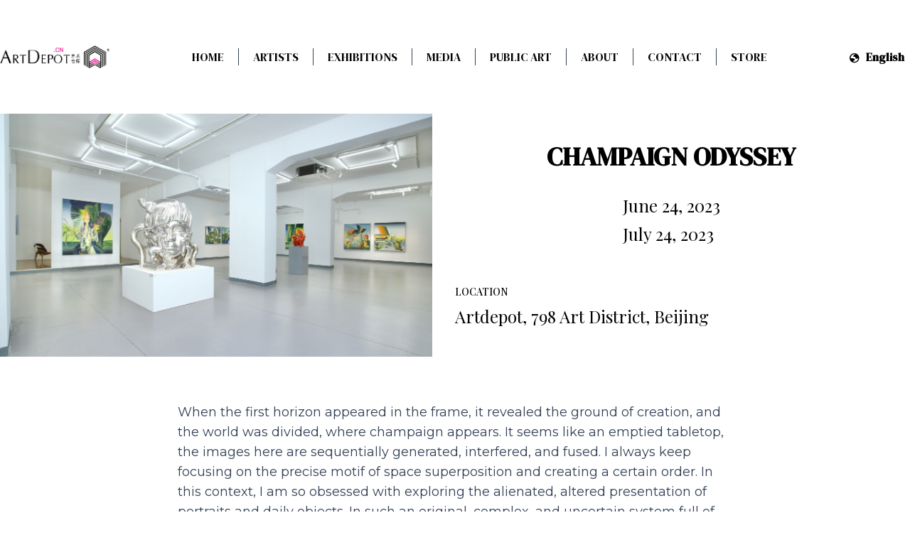

--- FILE ---
content_type: text/html; charset=utf-8
request_url: https://www.artdepot.cn/en/exhibitions/champaign-odyssey
body_size: 6659
content:
<!DOCTYPE html><html lang="en"><head><meta charSet="utf-8"/><meta name="viewport" content="width=device-width, initial-scale=1, minimum-scale=1, maximum-scale=1, user-scalable=no"/><link rel="preload" as="image" href="/_next/static/media/logo.d3fa4a9c.png"/><link rel="preload" as="image" href="/_next/static/media/logo-white.d4b25366.png"/><link rel="preload" as="image" href="https://artdepot.oss-accelerate.aliyuncs.com/cms/LING_3239_9d69c9def1.JPG"/><link rel="preload" as="image" href="https://artdepot.oss-accelerate.aliyuncs.com/cms/Wechat_IMG_129_b3c632104c.JPEG"/><link rel="preload" as="image" href="https://artdepot.oss-accelerate.aliyuncs.com/cms/LING_3259_a0846f4c95.JPG"/><link rel="preload" as="image" href="https://artdepot.oss-accelerate.aliyuncs.com/cms/LING_3251_7e9fa6cfff.JPG"/><link rel="preload" as="image" href="https://artdepot.oss-accelerate.aliyuncs.com/cms/LING_3272_05cd526e78.JPG"/><link rel="preload" as="image" href="https://artdepot.oss-accelerate.aliyuncs.com/cms/IMG_5482_08f2b32dee.JPG"/><link rel="preload" as="image" href="https://artdepot.oss-accelerate.aliyuncs.com/cms/IMG_7206_bea3377f96.JPG"/><link rel="preload" as="image" href="/_next/static/media/weibo.39b524a9.svg"/><link rel="stylesheet" href="/_next/static/css/3da2ebbba9825ccf.css" data-precedence="next"/><link rel="preload" as="script" fetchPriority="low" href="/_next/static/chunks/webpack-36d032103aa774cc.js"/><script src="/_next/static/chunks/fd9d1056-28d8581e6e02654e.js" async=""></script><script src="/_next/static/chunks/69-39a2a83a2af28ef6.js" async=""></script><script src="/_next/static/chunks/main-app-684b5199eaed570c.js" async=""></script><script src="/_next/static/chunks/19-364052f2d0aa6322.js" async=""></script><script src="/_next/static/chunks/595-bbe72ed6d6cf1200.js" async=""></script><script src="/_next/static/chunks/439-7c4afebfda424cab.js" async=""></script><script src="/_next/static/chunks/app/%5Blocale%5D/layout-bea1dd24d111c087.js" async=""></script><link rel="preload" href="https://res.wx.qq.com/open/js/jweixin-1.6.0.js" as="script"/><link rel="preload" as="image" href="/_next/static/media/instagram.9704d996.svg"/><link rel="preload" as="image" href="/_next/static/media/xiaohongshu.6e691090.svg"/><link rel="preload" href="https://www.googletagmanager.com/gtm.js?id=GTM-5F86WQ2Q" as="script"/><title>Champaign Odyssey - Exhibitions - ArtDepot</title><meta name="format-detection" content="telephone=no, email=no"/><link rel="icon" href="/favicon.ico" type="image/x-icon" sizes="32x31"/><script src="/_next/static/chunks/polyfills-c67a75d1b6f99dc8.js" noModule=""></script></head><body class="font-body"><div class="container max-w-screen-xl mx-auto min-h-screen flex flex-col"><header class="fixed lg:relative top-0 left-0 h-12 lg:h-auto overflow-hidden z-[100] bg-black lg:bg-transparent w-full flex justify-between items-center px-3 lg:py-16 lg:px-0"><div class="flex-none"><img src="/_next/static/media/logo.d3fa4a9c.png" alt="ArtDepot" class="hidden lg:block h-8 w-auto"/><img src="/_next/static/media/logo-white.d4b25366.png" alt="ArtDepot" class="block lg:hidden h-6 w-auto"/></div><nav class="fixed z-[99] lg:relative hidden lg:flex lg:flex-1 top-10 lg:top-0 left-0 h-screen lg:h-auto w-full bg-black lg:bg-transparent p-8 lg:p-0 text-gray-200 lg:text-black font-title"><ul class="flex flex-col lg:flex-row divide-y lg:divide-y-0 lg:divide-x divide-gray-700 lg:flex-grow lg:justify-center uppercase"><li class="lg:px-5 py-4 lg:py-0"><a href="/en">Home</a></li><li class="lg:px-5 py-4 lg:py-0"><a href="/en/artists">Artists</a></li><li class="lg:px-5 py-4 lg:py-0"><a href="/en/exhibitions">Exhibitions</a></li><li class="lg:px-5 py-4 lg:py-0"><a href="/en/media">Media</a></li><li class="lg:px-5 py-4 lg:py-0"><a href="/en/public-art">Public Art</a></li><li class="lg:px-5 py-4 lg:py-0"><a href="/en/about">About</a></li><li class="lg:px-5 py-4 lg:py-0"><a href="/en/contact">Contact</a></li><li class="lg:px-5 py-4 lg:py-0"><a href="/store">Store</a></li></ul><div class="mt-6 lg:mt-0"><span class="material-symbols-outlined align-middle text mr-2 text-[1em]">globe</span><a class="mr-2" style="font-weight:bold" href="/en/exhibitions/champaign-odyssey">English</a></div></nav><div class="flex-none lg:hidden"><span data-role="menu-button" class="material-symbols-outlined text-gray-400 text-sm border border-gray-400 rounded px-1.5 cursor-pointer">menu</span></div></header><div class="mt-12 lg:mt-0"><div><div class="flex flex-col lg:flex-row"><div class="flex-1"><img src="https://artdepot.oss-accelerate.aliyuncs.com/cms/LING_3239_9d69c9def1.JPG" alt="Champaign Odyssey" class="object-cover"/></div><div class="my-6 lg:my-0 px-4 lg:px-0 lg:flex lg:flex-1 lg:flex-col lg:justify-center lg:items-center lg:mx-8"><div class="text-2xl lg:text-4xl font-title font-bold lg:text-center uppercase">Champaign Odyssey</div><div class="mt-4 lg:mt-8"><div class="font-subtitle text-2xl">June 24, 2023</div><div class="font-subtitle text-2xl mt-2">July 24, 2023</div></div><div class="border-l-4 lg:border-none border-slate-500 pl-4 lg:pl-0 mt-8 lg:mt-14 lg:w-full"><div class="font-subtitle font-medium text-sm uppercase">Location</div><div class="font-subtitle text-xl lg:text-2xl mt-2">Artdepot, 798 Art District, Beijing</div></div></div></div><div class="mt-8 lg:mt-16"><div class="text-base lg:text-lg prose prose-slate prose-xl px-4 lg:px-0 mx-auto"><p>When the first horizon appeared in the frame, it revealed the ground of creation, and the world was divided, where champaign appears. It seems like an emptied tabletop, the images here are sequentially generated, interfered, and fused. I always keep focusing on the precise motif of space superposition and creating a certain order. In this context, I am so obsessed with exploring the alienated, altered presentation of portraits and daily objects. In such an original, complex, and uncertain system full of multiple semantics, I want to start a wandering painting trek, a wildplain epic in the simulacra way.</p><p>&nbsp;</p><p>Liu Zhicheng is obsessed with exploring the alienated presentation of people and everyday objects in his paintings. Liu Zhicheng once proposed the concept of "technological enchantment", that is, in the current era of the proliferation of media images, cognition has shifted from the natural world to the simulated world. While technology is constantly disenchanting objects, it is also re-enchanting in another way. We are fascinated by objects. Conceptual cognition is constantly flowing and shifting in this state.</p><p><br>Artists who grew up in the wave of electronic graphics seem to have a special sensitivity towards analog images. In his works, all kinds of ordinary objects present a dematerialized state under his unique layered brushstrokes. The light and shadow, color blocks, and object shapes and details depicted are different from the observations in reality but are constructed by Liu Zhicheng. The original codes in the field of simulacra jointly weave the images he understands and reconstructs.</p><p><br>From the "terminal jungle" to the "wilderness", Liu Zhicheng constantly empties himself to the state of the beginning and displays his staged thinking and exploration of new interfaces and small worlds. In the new series, Liu Zhicheng starts with the concept of "horizon". The picture is divided into two by the horizon to form a space, where objects and images also exist and occur. At the same time, the artist's painting wandering also proceeds in this wilderness. Those primitive, mysterious, and uncontrolled alienated logics burst out.</p><p><br>Liu Zhicheng does not strictly define the relationship between his wilderness world and the real world. This connection is fluid for him - alternative images of real objects constantly appear, and the original concept is constantly broken, making this place more like a choreographed "parallel world", allowing us to glimpse the other side of everyday objects. The possibility of change (alter). Liu Zhicheng believes that his artistic creation is also a process of creating a world, and "wilderness" is a part of it, a new, original, and open interface.</p><p>&nbsp;</p><p>When talking about the sources of everyday objects in his works, Liu Zhicheng shows a relaxed attitude that is different from rational working methods:<br>"Trees, animals, bones, flowers, fruits, books, people, mixed, integrated, reconstructed, alienated, symbolic, metaphorical, dismantled by space... Maybe it doesn't make sense, maybe I can make it They make some sense."</p><p>&nbsp;</p></div></div><div class="mt-12 lg:mt-28 grid grid-cols-1 lg:grid-cols-2"><div class="flex flex-col px-4 lg:px-8 mb-8 lg:mb-16"><div class="mt-2"><img src="https://artdepot.oss-accelerate.aliyuncs.com/cms/Wechat_IMG_129_b3c632104c.JPEG" alt="WechatIMG129.JPEG" class="object-cover"/></div></div><div class="flex flex-col px-4 lg:px-8 mb-8 lg:mb-16"><div class="mt-2"><img src="https://artdepot.oss-accelerate.aliyuncs.com/cms/LING_3259_a0846f4c95.JPG" alt="LING3259.JPG" class="object-cover"/></div></div><div class="flex flex-col px-4 lg:px-8 mb-8 lg:mb-16"><div class="mt-2"><img src="https://artdepot.oss-accelerate.aliyuncs.com/cms/LING_3251_7e9fa6cfff.JPG" alt="LING3251.JPG" class="object-cover"/></div></div><div class="flex flex-col px-4 lg:px-8 mb-8 lg:mb-16"><div class="mt-2"><img src="https://artdepot.oss-accelerate.aliyuncs.com/cms/LING_3272_05cd526e78.JPG" alt="LING3272.JPG" class="object-cover"/></div></div><div class="flex flex-col px-4 lg:px-8 mb-8 lg:mb-16"><div class="mt-2"><img src="https://artdepot.oss-accelerate.aliyuncs.com/cms/IMG_5482_08f2b32dee.JPG" alt="IMG_5482.JPG" class="object-cover"/></div></div><div class="flex flex-col px-4 lg:px-8 mb-8 lg:mb-16"><div class="mt-2"><img src="https://artdepot.oss-accelerate.aliyuncs.com/cms/IMG_7206_bea3377f96.JPG" alt="IMG_7206.JPG" class="object-cover"/></div></div></div></div></div><footer class="w-full mt-auto px-4 lg:px-0"><div class="flex flex-col lg:flex-row gap-y-2 lg:gap-y-0 justify-center lg:justify-between text-center lg:text-left text-sm lg:text-base lg:font-bold font-subtitle uppercase border-t border-gray-900 mt-16 lg:mt-28 py-8 lg:py-16"><div>©2024 ArtDepot. All rights reserved.</div><div>京ICP备19016205号-1</div><div><span class="align-middle">Follow us</span><span><a href="https://weibo.com/u/1670285491" target="_blank"><img src="/_next/static/media/weibo.39b524a9.svg" alt="" class="w-6 ml-3 inline align-middle"/></a></span><span><a href="https://www.instagram.com/artdepot.gallery" target="_blank"><img src="/_next/static/media/instagram.9704d996.svg" alt="" class="w-6 ml-3 inline align-middle"/></a></span><span><a href="https://www.xiaohongshu.com/user/profile/5efd9ff20000000001007771" target="_blank"><img src="/_next/static/media/xiaohongshu.6e691090.svg" alt="" class="w-6 ml-3 inline align-middle"/></a></span></div></div></footer></div><script src="/_next/static/chunks/webpack-36d032103aa774cc.js" async=""></script><script>(self.__next_f=self.__next_f||[]).push([0]);self.__next_f.push([2,null])</script><script>self.__next_f.push([1,"0:\"$L1\"\n"])</script><script>self.__next_f.push([1,"2:HL[\"/_next/static/css/3da2ebbba9825ccf.css\",\"style\"]\n"])</script><script>self.__next_f.push([1,"3:I[7690,[],\"\"]\n6:I[5613,[],\"\"]\n9:I[1778,[],\"\"]\nc:I[8955,[],\"\"]\n7:[\"locale\",\"en\",\"d\"]\n8:[\"slug\",\"champaign-odyssey\",\"d\"]\nd:[]\n"])</script><script>self.__next_f.push([1,"1:[null,[\"$\",\"$L3\",null,{\"buildId\":\"fy3DeSZzhnrlNNd-GXIXy\",\"assetPrefix\":\"\",\"initialCanonicalUrl\":\"/en/exhibitions/champaign-odyssey\",\"initialTree\":[\"\",{\"children\":[[\"locale\",\"en\",\"d\"],{\"children\":[\"exhibitions\",{\"children\":[[\"slug\",\"champaign-odyssey\",\"d\"],{\"children\":[\"__PAGE__\",{}]}]}]},\"$undefined\",\"$undefined\",true]}],\"initialSeedData\":[\"\",{\"children\":[[\"locale\",\"en\",\"d\"],{\"children\":[\"exhibitions\",{\"children\":[[\"slug\",\"champaign-odyssey\",\"d\"],{\"children\":[\"__PAGE__\",{},[\"$L4\",\"$L5\",null]]},[\"$\",\"$L6\",null,{\"parallelRouterKey\":\"children\",\"segmentPath\":[\"children\",\"$7\",\"children\",\"exhibitions\",\"children\",\"$8\",\"children\"],\"loading\":\"$undefined\",\"loadingStyles\":\"$undefined\",\"loadingScripts\":\"$undefined\",\"hasLoading\":false,\"error\":\"$undefined\",\"errorStyles\":\"$undefined\",\"errorScripts\":\"$undefined\",\"template\":[\"$\",\"$L9\",null,{}],\"templateStyles\":\"$undefined\",\"templateScripts\":\"$undefined\",\"notFound\":\"$undefined\",\"notFoundStyles\":\"$undefined\",\"styles\":null}]]},[\"$\",\"$L6\",null,{\"parallelRouterKey\":\"children\",\"segmentPath\":[\"children\",\"$7\",\"children\",\"exhibitions\",\"children\"],\"loading\":\"$undefined\",\"loadingStyles\":\"$undefined\",\"loadingScripts\":\"$undefined\",\"hasLoading\":false,\"error\":\"$undefined\",\"errorStyles\":\"$undefined\",\"errorScripts\":\"$undefined\",\"template\":[\"$\",\"$L9\",null,{}],\"templateStyles\":\"$undefined\",\"templateScripts\":\"$undefined\",\"notFound\":\"$undefined\",\"notFoundStyles\":\"$undefined\",\"styles\":null}]]},[null,\"$La\",null]]},[\"$\",\"$L6\",null,{\"parallelRouterKey\":\"children\",\"segmentPath\":[\"children\"],\"loading\":\"$undefined\",\"loadingStyles\":\"$undefined\",\"loadingScripts\":\"$undefined\",\"hasLoading\":false,\"error\":\"$undefined\",\"errorStyles\":\"$undefined\",\"errorScripts\":\"$undefined\",\"template\":[\"$\",\"$L9\",null,{}],\"templateStyles\":\"$undefined\",\"templateScripts\":\"$undefined\",\"notFound\":[[\"$\",\"title\",null,{\"children\":\"404: This page could not be found.\"}],[\"$\",\"div\",null,{\"style\":{\"fontFamily\":\"system-ui,\\\"Segoe UI\\\",Roboto,Helvetica,Arial,sans-serif,\\\"Apple Color Emoji\\\",\\\"Segoe UI Emoji\\\"\",\"height\":\"100vh\",\"textAlign\":\"center\",\"display\":\"flex\",\"flexDirection\":\"column\",\"alignItems\":\"center\",\"justifyContent\":\"center\"},\"children\":[\"$\",\"div\",null,{\"children\":[[\"$\",\"style\",null,{\"dangerouslySetInnerHTML\":{\"__html\":\"body{color:#000;background:#fff;margin:0}.next-error-h1{border-right:1px solid rgba(0,0,0,.3)}@media (prefers-color-scheme:dark){body{color:#fff;background:#000}.next-error-h1{border-right:1px solid rgba(255,255,255,.3)}}\"}}],[\"$\",\"h1\",null,{\"className\":\"next-error-h1\",\"style\":{\"display\":\"inline-block\",\"margin\":\"0 20px 0 0\",\"padding\":\"0 23px 0 0\",\"fontSize\":24,\"fontWeight\":500,\"verticalAlign\":\"top\",\"lineHeight\":\"49px\"},\"children\":\"404\"}],[\"$\",\"div\",null,{\"style\":{\"display\":\"inline-block\"},\"children\":[\"$\",\"h2\",null,{\"style\":{\"fontSize\":14,\"fontWeight\":400,\"lineHeight\":\"49px\",\"margin\":0},\"children\":\"This page could not be found.\"}]}]]}]}]],\"notFoundStyles\":[],\"styles\":[[\"$\",\"link\",\"0\",{\"rel\":\"stylesheet\",\"href\":\"/_next/static/css/3da2ebbba9825ccf.css\",\"precedence\":\"next\",\"crossOrigin\":\"$undefined\"}]]}]],\"initialHead\":[false,\"$Lb\"],\"globalErrorComponent\":\"$c\",\"missingSlots\":\"$Wd\"}]]\n"])</script><script>self.__next_f.push([1,"e:I[5935,[\"19\",\"static/chunks/19-364052f2d0aa6322.js\",\"595\",\"static/chunks/595-bbe72ed6d6cf1200.js\",\"439\",\"static/chunks/439-7c4afebfda424cab.js\",\"203\",\"static/chunks/app/%5Blocale%5D/layout-bea1dd24d111c087.js\"],\"\"]\n11:I[7388,[\"19\",\"static/chunks/19-364052f2d0aa6322.js\",\"595\",\"static/chunks/595-bbe72ed6d6cf1200.js\",\"439\",\"static/chunks/439-7c4afebfda424cab.js\",\"203\",\"static/chunks/app/%5Blocale%5D/layout-bea1dd24d111c087.js\"],\"GoogleTagManager\"]\n"])</script><script>self.__next_f.push([1,"a:[\"$\",\"html\",null,{\"lang\":\"en\",\"children\":[[\"$\",\"$Le\",null,{\"strategy\":\"afterInteractive\",\"src\":\"https://res.wx.qq.com/open/js/jweixin-1.6.0.js\"}],[\"$\",\"body\",null,{\"className\":\"font-body\",\"children\":[\"$\",\"div\",null,{\"className\":\"container max-w-screen-xl mx-auto min-h-screen flex flex-col\",\"children\":[\"$Lf\",[\"$\",\"div\",null,{\"className\":\"mt-12 lg:mt-0\",\"children\":[\"$\",\"$L6\",null,{\"parallelRouterKey\":\"children\",\"segmentPath\":[\"children\",\"$7\",\"children\"],\"loading\":\"$undefined\",\"loadingStyles\":\"$undefined\",\"loadingScripts\":\"$undefined\",\"hasLoading\":false,\"error\":\"$undefined\",\"errorStyles\":\"$undefined\",\"errorScripts\":\"$undefined\",\"template\":[\"$\",\"$L9\",null,{}],\"templateStyles\":\"$undefined\",\"templateScripts\":\"$undefined\",\"notFound\":\"$L10\",\"notFoundStyles\":[],\"styles\":null}]}],[\"$\",\"footer\",null,{\"className\":\"w-full mt-auto px-4 lg:px-0\",\"children\":[\"$\",\"div\",null,{\"className\":\"flex flex-col lg:flex-row gap-y-2 lg:gap-y-0 justify-center lg:justify-between text-center lg:text-left text-sm lg:text-base lg:font-bold font-subtitle uppercase border-t border-gray-900 mt-16 lg:mt-28 py-8 lg:py-16\",\"children\":[[\"$\",\"div\",null,{\"children\":\"©2024 ArtDepot. All rights reserved.\"}],[\"$\",\"div\",null,{\"children\":\"京ICP备19016205号-1\"}],[\"$\",\"div\",null,{\"children\":[[\"$\",\"span\",null,{\"className\":\"align-middle\",\"children\":\"Follow us\"}],[\"$\",\"span\",null,{\"children\":[\"$\",\"a\",null,{\"href\":\"https://weibo.com/u/1670285491\",\"target\":\"_blank\",\"children\":[\"$\",\"img\",null,{\"src\":\"/_next/static/media/weibo.39b524a9.svg\",\"alt\":\"\",\"className\":\"w-6 ml-3 inline align-middle\"}]}]}],[\"$\",\"span\",null,{\"children\":[\"$\",\"a\",null,{\"href\":\"https://www.instagram.com/artdepot.gallery\",\"target\":\"_blank\",\"children\":[\"$\",\"img\",null,{\"src\":\"/_next/static/media/instagram.9704d996.svg\",\"alt\":\"\",\"className\":\"w-6 ml-3 inline align-middle\"}]}]}],[\"$\",\"span\",null,{\"children\":[\"$\",\"a\",null,{\"href\":\"https://www.xiaohongshu.com/user/profile/5efd9ff20000000001007771\",\"target\":\"_blank\",\"children\":[\"$\",\"img\",null,{\"src\":\"/_next/static/media/xiaohongshu.6e691090.svg\",\"alt\":\"\",\"className\":\"w-6 ml-3 inline align-middle\"}]}]}]]}]]}]}]]}]}],[\"$\",\"$L11\",null,{\"gtmId\":\"GTM-5F86WQ2Q\"}]]}]\n"])</script><script>self.__next_f.push([1,"12:Tc69,"])</script><script>self.__next_f.push([1,"\u003cp\u003eWhen the first horizon appeared in the frame, it revealed the ground of creation, and the world was divided, where champaign appears. It seems like an emptied tabletop, the images here are sequentially generated, interfered, and fused. I always keep focusing on the precise motif of space superposition and creating a certain order. In this context, I am so obsessed with exploring the alienated, altered presentation of portraits and daily objects. In such an original, complex, and uncertain system full of multiple semantics, I want to start a wandering painting trek, a wildplain epic in the simulacra way.\u003c/p\u003e\u003cp\u003e\u0026nbsp;\u003c/p\u003e\u003cp\u003eLiu Zhicheng is obsessed with exploring the alienated presentation of people and everyday objects in his paintings. Liu Zhicheng once proposed the concept of \"technological enchantment\", that is, in the current era of the proliferation of media images, cognition has shifted from the natural world to the simulated world. While technology is constantly disenchanting objects, it is also re-enchanting in another way. We are fascinated by objects. Conceptual cognition is constantly flowing and shifting in this state.\u003c/p\u003e\u003cp\u003e\u003cbr\u003eArtists who grew up in the wave of electronic graphics seem to have a special sensitivity towards analog images. In his works, all kinds of ordinary objects present a dematerialized state under his unique layered brushstrokes. The light and shadow, color blocks, and object shapes and details depicted are different from the observations in reality but are constructed by Liu Zhicheng. The original codes in the field of simulacra jointly weave the images he understands and reconstructs.\u003c/p\u003e\u003cp\u003e\u003cbr\u003eFrom the \"terminal jungle\" to the \"wilderness\", Liu Zhicheng constantly empties himself to the state of the beginning and displays his staged thinking and exploration of new interfaces and small worlds. In the new series, Liu Zhicheng starts with the concept of \"horizon\". The picture is divided into two by the horizon to form a space, where objects and images also exist and occur. At the same time, the artist's painting wandering also proceeds in this wilderness. Those primitive, mysterious, and uncontrolled alienated logics burst out.\u003c/p\u003e\u003cp\u003e\u003cbr\u003eLiu Zhicheng does not strictly define the relationship between his wilderness world and the real world. This connection is fluid for him - alternative images of real objects constantly appear, and the original concept is constantly broken, making this place more like a choreographed \"parallel world\", allowing us to glimpse the other side of everyday objects. The possibility of change (alter). Liu Zhicheng believes that his artistic creation is also a process of creating a world, and \"wilderness\" is a part of it, a new, original, and open interface.\u003c/p\u003e\u003cp\u003e\u0026nbsp;\u003c/p\u003e\u003cp\u003eWhen talking about the sources of everyday objects in his works, Liu Zhicheng shows a relaxed attitude that is different from rational working methods:\u003cbr\u003e\"Trees, animals, bones, flowers, fruits, books, people, mixed, integrated, reconstructed, alienated, symbolic, metaphorical, dismantled by space... Maybe it doesn't make sense, maybe I can make it They make some sense.\"\u003c/p\u003e\u003cp\u003e\u0026nbsp;\u003c/p\u003e"])</script><script>self.__next_f.push([1,"5:[\"$\",\"div\",null,{\"children\":[[\"$\",\"div\",null,{\"className\":\"flex flex-col lg:flex-row\",\"children\":[[\"$\",\"div\",null,{\"className\":\"flex-1\",\"children\":[\"$\",\"img\",null,{\"src\":\"https://artdepot.oss-accelerate.aliyuncs.com/cms/LING_3239_9d69c9def1.JPG\",\"alt\":\"Champaign Odyssey\",\"className\":\"object-cover\"}]}],[\"$\",\"div\",null,{\"className\":\"my-6 lg:my-0 px-4 lg:px-0 lg:flex lg:flex-1 lg:flex-col lg:justify-center lg:items-center lg:mx-8\",\"children\":[[\"$\",\"div\",null,{\"className\":\"text-2xl lg:text-4xl font-title font-bold lg:text-center uppercase\",\"children\":\"Champaign Odyssey\"}],[\"$\",\"div\",null,{\"className\":\"mt-4 lg:mt-8\",\"children\":[[\"$\",\"div\",null,{\"className\":\"font-subtitle text-2xl\",\"children\":\"June 24, 2023\"}],[\"$\",\"div\",null,{\"className\":\"font-subtitle text-2xl mt-2\",\"children\":\"July 24, 2023\"}]]}],[\"$\",\"div\",null,{\"className\":\"border-l-4 lg:border-none border-slate-500 pl-4 lg:pl-0 mt-8 lg:mt-14 lg:w-full\",\"children\":[[\"$\",\"div\",null,{\"className\":\"font-subtitle font-medium text-sm uppercase\",\"children\":\"Location\"}],[\"$\",\"div\",null,{\"className\":\"font-subtitle text-xl lg:text-2xl mt-2\",\"children\":\"Artdepot, 798 Art District, Beijing\"}]]}]]}]]}],[\"$\",\"div\",null,{\"className\":\"mt-8 lg:mt-16\",\"children\":[\"$\",\"div\",null,{\"className\":\"text-base lg:text-lg prose prose-slate prose-xl px-4 lg:px-0 mx-auto\",\"dangerouslySetInnerHTML\":{\"__html\":\"$12\"}}]}],[\"$\",\"div\",null,{\"className\":\"mt-12 lg:mt-28 grid grid-cols-1 lg:grid-cols-2\",\"children\":[[\"$\",\"div\",\"https://artdepot.oss-accelerate.aliyuncs.com/cms/Wechat_IMG_129_b3c632104c.JPEG\",{\"className\":\"flex flex-col px-4 lg:px-8 mb-8 lg:mb-16\",\"children\":[\"$\",\"div\",null,{\"className\":\"mt-2\",\"children\":[\"$\",\"img\",null,{\"src\":\"https://artdepot.oss-accelerate.aliyuncs.com/cms/Wechat_IMG_129_b3c632104c.JPEG\",\"alt\":\"WechatIMG129.JPEG\",\"className\":\"object-cover\"}]}]}],[\"$\",\"div\",\"https://artdepot.oss-accelerate.aliyuncs.com/cms/LING_3259_a0846f4c95.JPG\",{\"className\":\"flex flex-col px-4 lg:px-8 mb-8 lg:mb-16\",\"children\":[\"$\",\"div\",null,{\"className\":\"mt-2\",\"children\":[\"$\",\"img\",null,{\"src\":\"https://artdepot.oss-accelerate.aliyuncs.com/cms/LING_3259_a0846f4c95.JPG\",\"alt\":\"LING3259.JPG\",\"className\":\"object-cover\"}]}]}],[\"$\",\"div\",\"https://artdepot.oss-accelerate.aliyuncs.com/cms/LING_3251_7e9fa6cfff.JPG\",{\"className\":\"flex flex-col px-4 lg:px-8 mb-8 lg:mb-16\",\"children\":[\"$\",\"div\",null,{\"className\":\"mt-2\",\"children\":[\"$\",\"img\",null,{\"src\":\"https://artdepot.oss-accelerate.aliyuncs.com/cms/LING_3251_7e9fa6cfff.JPG\",\"alt\":\"LING3251.JPG\",\"className\":\"object-cover\"}]}]}],[\"$\",\"div\",\"https://artdepot.oss-accelerate.aliyuncs.com/cms/LING_3272_05cd526e78.JPG\",{\"className\":\"flex flex-col px-4 lg:px-8 mb-8 lg:mb-16\",\"children\":[\"$\",\"div\",null,{\"className\":\"mt-2\",\"children\":[\"$\",\"img\",null,{\"src\":\"https://artdepot.oss-accelerate.aliyuncs.com/cms/LING_3272_05cd526e78.JPG\",\"alt\":\"LING3272.JPG\",\"className\":\"object-cover\"}]}]}],[\"$\",\"div\",\"https://artdepot.oss-accelerate.aliyuncs.com/cms/IMG_5482_08f2b32dee.JPG\",{\"className\":\"flex flex-col px-4 lg:px-8 mb-8 lg:mb-16\",\"children\":[\"$\",\"div\",null,{\"className\":\"mt-2\",\"children\":[\"$\",\"img\",null,{\"src\":\"https://artdepot.oss-accelerate.aliyuncs.com/cms/IMG_5482_08f2b32dee.JPG\",\"alt\":\"IMG_5482.JPG\",\"className\":\"object-cover\"}]}]}],[\"$\",\"div\",\"https://artdepot.oss-accelerate.aliyuncs.com/cms/IMG_7206_bea3377f96.JPG\",{\"className\":\"flex flex-col px-4 lg:px-8 mb-8 lg:mb-16\",\"children\":[\"$\",\"div\",null,{\"className\":\"mt-2\",\"children\":[\"$\",\"img\",null,{\"src\":\"https://artdepot.oss-accelerate.aliyuncs.com/cms/IMG_7206_bea3377f96.JPG\",\"alt\":\"IMG_7206.JPG\",\"className\":\"object-cover\"}]}]}]]}]]}]\n"])</script><script>self.__next_f.push([1,"b:[[\"$\",\"meta\",\"0\",{\"name\":\"viewport\",\"content\":\"width=device-width, initial-scale=1, minimum-scale=1, maximum-scale=1, user-scalable=no\"}],[\"$\",\"meta\",\"1\",{\"charSet\":\"utf-8\"}],[\"$\",\"title\",\"2\",{\"children\":\"Champaign Odyssey - Exhibitions - ArtDepot\"}],[\"$\",\"meta\",\"3\",{\"name\":\"format-detection\",\"content\":\"telephone=no, email=no\"}],[\"$\",\"link\",\"4\",{\"rel\":\"icon\",\"href\":\"/favicon.ico\",\"type\":\"image/x-icon\",\"sizes\":\"32x31\"}]]\n4:null\n"])</script><script>self.__next_f.push([1,"13:I[9971,[\"19\",\"static/chunks/19-364052f2d0aa6322.js\",\"595\",\"static/chunks/595-bbe72ed6d6cf1200.js\",\"439\",\"static/chunks/439-7c4afebfda424cab.js\",\"203\",\"static/chunks/app/%5Blocale%5D/layout-bea1dd24d111c087.js\"],\"\"]\n14:I[2130,[\"19\",\"static/chunks/19-364052f2d0aa6322.js\",\"595\",\"static/chunks/595-bbe72ed6d6cf1200.js\",\"439\",\"static/chunks/439-7c4afebfda424cab.js\",\"203\",\"static/chunks/app/%5Blocale%5D/layout-bea1dd24d111c087.js\"],\"\"]\n10:[\"$\",\"div\",null,{\"className\":\"flex lg:justify-center items-center mt-36\","])</script><script>self.__next_f.push([1,"\"children\":[\"$\",\"div\",null,{\"className\":\"text-xl font-light text-neutral-500\",\"children\":\"404 Not Found: The page could not be found.\"}]}]\n"])</script><script>self.__next_f.push([1,"f:[\"$\",\"$L13\",null,{\"locale\":\"en\",\"now\":\"$D2026-01-22T18:26:18.708Z\",\"timeZone\":\"Asia/Shanghai\",\"messages\":{\"pages\":{\"home\":{\"more\":\"More\",\"title\":\"ArtDepot\",\"galleries\":\"Galleries\",\"exhibitions\":\"Exhibitions\",\"galleries-description\":\"We currently have three galleries in China, located in Beijing, Chongqing, and LA.\"},\"about\":{\"title\":\"About\",\"history\":\"History\",\"pressReview\":\"Press Review\",\"aboutGallery\":\"About the Gallery\"},\"media\":{\"play\":\"Play\",\"title\":\"Media\",\"source\":\"Source\",\"artists\":\"Artists\",\"projects\":\"Projects\"},\"artists\":{\"title\":\"Artists\",\"arrange\":\"Arrange by the alphabetical order of names\"},\"contact\":{\"title\":\"Contact\"},\"not-found\":{\"not-found\":\"404 Not Found: The page could not be found.\"},\"public-art\":{\"title\":\"Public Art\",\"listDateFormat\":\"MMMM, YYYY\"},\"exhibitions\":{\"past\":\"Past Exhibitions\",\"title\":\"Exhibitions\",\"current\":\"Current Exhibitions\",\"location\":\"Location\",\"upcoming\":\"Upcoming Exhibitions\",\"no-current\":\"There are currently no ongoing exhibitions\",\"no-upcoming\":\"No upcoming exhibitions at present\"},\"dateFormatLong\":\"MMMM DD, YYYY\",\"dateFormatShort\":\"MMM D, YYYY\"},\"global\":{\"lang\":{\"en\":\"English\",\"zh\":\"简体中文\"},\"footer\":{\"beian\":\"京ICP备19016205号-1\",\"follow\":\"Follow us\",\"copyright\":\"©2024 ArtDepot. All rights reserved.\"},\"header\":{\"home\":\"Home\",\"about\":\"About\",\"media\":\"Media\",\"store\":\"Store\",\"artists\":\"Artists\",\"contact\":\"Contact\",\"public_art\":\"Public Art\",\"exhibitions\":\"Exhibitions\"},\"siteName\":\"ArtDepot\"}},\"children\":[\"$\",\"$L14\",null,{}]}]\n"])</script><script>self.__next_f.push([1,""])</script></body></html>

--- FILE ---
content_type: image/svg+xml
request_url: https://www.artdepot.cn/_next/static/media/xiaohongshu.6e691090.svg
body_size: 5205
content:
<svg xmlns="http://www.w3.org/2000/svg" viewBox="0 0 256 256"><title>Xiaohongshu logo - Brandlogos.net</title><path d="M289.44,256H477.67c17.93,0,33.86,15.57,34.33,33.48V477.72A35.09,35.09,0,0,1,477.66,512H289.5A35.14,35.14,0,0,1,256,477.64V289.56C256.43,271.93,271.81,256.5,289.44,256Zm16.73,91.44c-.13,19.87-.06,39.75-.16,59.63a2.1,2.1,0,0,1-2.13,2.6c-2.39.14-4.79.06-7.19.08,1.61,4,3.35,7.86,5.15,11.73,4.52-.15,9.68.79,13.54-2.17,3.47-2.58,4.58-7.17,4.51-11.3,0-20.19,0-40.39-.09-60.58C315.26,347.41,310.71,347.4,306.17,347.44Zm56.08-.9q-5.08,11.67-10.36,23.24c-1,2.31-2.21,5.37-.11,7.46,2.69,2.44,6.64,1.5,9.94,1.72-2.29,5.78-5.3,11.27-7.23,17.19-1.07,2.92,1.6,5.89,4.52,5.92,5.29.36,10.6,0,15.9.14,1.73-3.87,3.47-7.73,5.17-11.62-3.09,0-6.21.22-9.25-.39,3.29-8.26,7.19-16.25,10.68-24.41-4.27-.5-9.1.89-13-.77,1.9-6.4,5.36-12.27,7.8-18.5C371.61,346.5,366.93,346.47,362.25,346.54Zm72.75.05,0,5.21c-3.06,0-6.12,0-9.18,0q0,7,0,13.93c3.07,0,6.13,0,9.19.06q.12,6,0,12.08c-4.6.09-9.21,0-13.81.07-.06,4.64-.05,9.27,0,13.9,4.61.05,9.23,0,13.84,0,0,9.86,0,19.73,0,29.59,4.62,0,9.23,0,13.85,0q0-14.79,0-29.57c6.74,0,13.47-.1,20.21,0,2.37-.2,5.08,1.46,5,4.07a110.67,110.67,0,0,1,0,11.08,2.26,2.26,0,0,1-2.12,2.39c-3.85.28-7.71,0-11.57.13,1.7,4,3.35,8,5.28,11.95,6.35-.33,14.11,1.27,18.95-4,4.6-4.26,3.22-11,3.41-16.56-.29-5.85,1.14-12.46-2.49-17.58-3.09-4.34-8.66-5.52-13.68-5.61-.3-7,1.37-15.19-3.78-20.88-4.8-5.38-12.53-5.4-19.17-5.14l0-5.2C444.23,346.56,439.61,346.57,435,346.59Zm-49.42,5.22q0,7,0,13.92c2.9,0,5.79,0,8.69,0,0,13.91,0,27.83,0,41.74-4.15.07-8.31,0-12.46.05-2.15,4.62-4.25,9.26-6.34,13.9,15.48.06,31,0,46.44,0q0-6.94,0-13.9c-4.45,0-8.91,0-13.36-.05q0-20.88,0-41.77c2.91,0,5.81,0,8.72,0,0-4.64,0-9.29,0-13.93C406.73,351.79,396.16,351.77,385.58,351.81Zm91.35,1.28c-3.88,2.94-2.61,8.32-2.78,12.51,2.59,0,5.19.14,7.78-.09,4.16-.38,7.29-5.23,5.62-9.15C486.24,352.06,480.43,350.19,476.93,353.09ZM283,365.72c-.7,9.12-1.41,18.23-2.07,27.35a22.12,22.12,0,0,1-1.32,6.06c2.34,5.35,4.68,10.7,7.18,16,5.6-7.49,7.68-16.93,8.26-26.1.49-7.8,1.36-15.59,1.64-23.4C292.1,365.79,287.54,365.68,283,365.72Zm46.13,0q1,12.69,2,25.37c.73,8.48,2.92,17.12,8.1,24,2.47-5.29,4.83-10.63,7.17-16A21.67,21.67,0,0,1,345,393c-.66-9.09-1.38-18.18-2.08-27.27Q336,365.69,329.1,365.72Zm17.16,54.69c7.08,2.09,14.58.66,21.85,1.05,2.14-4.63,4.27-9.27,6.35-13.93-7.27-.28-14.67.76-21.8-1.07Q349.42,413.41,346.26,420.41Z" transform="translate(-256 -256)" style="fill:#ff2741"/><path d="M448.77,365.77c3,.43,7-1.22,9.29,1.2.38,3.65.1,7.32.14,11-3.11,0-6.23,0-9.34,0Q448.77,371.87,448.77,365.77Z" transform="translate(-256 -256)" style="fill:#ff2741"/><path d="M306.17,347.44c4.54,0,9.09,0,13.63,0,.13,20.19.08,40.39.09,60.58.07,4.13-1,8.72-4.51,11.3-3.86,3-9,2-13.54,2.17-1.8-3.87-3.54-7.77-5.15-11.73,2.4,0,4.8.06,7.19-.08a2.1,2.1,0,0,0,2.13-2.6C306.11,387.19,306,367.31,306.17,347.44Z" transform="translate(-256 -256)" style="fill:#fff"/><path d="M362.25,346.54c4.68-.07,9.36,0,14,0-2.44,6.23-5.9,12.1-7.8,18.5,3.92,1.66,8.75.27,13,.77-3.49,8.16-7.39,16.15-10.68,24.41,3,.61,6.16.39,9.25.39-1.7,3.89-3.44,7.75-5.17,11.62-5.3-.09-10.61.22-15.9-.14-2.92,0-5.59-3-4.52-5.92,1.93-5.92,4.94-11.41,7.23-17.19-3.3-.22-7.25.72-9.94-1.72-2.1-2.09-.88-5.15.11-7.46Q357.14,358.2,362.25,346.54Z" transform="translate(-256 -256)" style="fill:#fff"/><path d="M435,346.59c4.61,0,9.23,0,13.84,0l0,5.2c6.64-.26,14.37-.24,19.17,5.14,5.15,5.69,3.48,13.9,3.78,20.88,5,.09,10.59,1.27,13.68,5.61,3.63,5.12,2.2,11.73,2.49,17.58-.19,5.57,1.19,12.3-3.41,16.56-4.84,5.23-12.6,3.63-18.95,4-1.93-3.91-3.58-7.94-5.28-11.95,3.86-.11,7.72.15,11.57-.13a2.26,2.26,0,0,0,2.12-2.39,110.67,110.67,0,0,0,0-11.08c.07-2.61-2.64-4.27-5-4.07-6.74-.1-13.47,0-20.21,0q0,14.79,0,29.57c-4.62,0-9.23,0-13.85,0,0-9.86,0-19.73,0-29.59-4.61,0-9.23,0-13.84,0,0-4.63,0-9.26,0-13.9,4.6,0,9.21,0,13.81-.07q.13-6,0-12.08c-3.06-.05-6.12-.09-9.19-.06q0-7,0-13.93c3.06,0,6.12,0,9.18,0Zm13.77,19.18q0,6.1.09,12.2c3.11,0,6.23,0,9.34,0,0-3.66.24-7.33-.14-11C455.77,364.55,451.77,366.2,448.77,365.77Z" transform="translate(-256 -256)" style="fill:#fff"/><path d="M385.58,351.81c10.58,0,21.15,0,31.72,0,0,4.64,0,9.29,0,13.93-2.91,0-5.81,0-8.72,0q0,20.89,0,41.77c4.45.05,8.91,0,13.36.05q0,6.94,0,13.9c-15.48,0-31,0-46.44,0,2.09-4.64,4.19-9.28,6.34-13.9,4.15,0,8.31,0,12.46-.05,0-13.91,0-27.83,0-41.74-2.9,0-5.79,0-8.69,0Q385.55,358.77,385.58,351.81Z" transform="translate(-256 -256)" style="fill:#fff"/><path d="M476.93,353.09c3.5-2.9,9.31-1,10.62,3.27,1.67,3.92-1.46,8.77-5.62,9.15-2.59.23-5.19.1-7.78.09C474.32,361.41,473.05,356,476.93,353.09Z" transform="translate(-256 -256)" style="fill:#fff"/><path d="M283,365.72c4.57,0,9.13.07,13.69-.11-.28,7.81-1.15,15.6-1.64,23.4-.58,9.17-2.66,18.61-8.26,26.1-2.5-5.28-4.84-10.63-7.18-16a22.12,22.12,0,0,0,1.32-6.06C281.56,384,282.27,374.84,283,365.72Z" transform="translate(-256 -256)" style="fill:#fff"/><path d="M329.1,365.72q6.91,0,13.83,0c.7,9.09,1.42,18.18,2.08,27.27a21.67,21.67,0,0,0,1.32,6.15c-2.34,5.35-4.7,10.69-7.17,16-5.18-6.91-7.37-15.55-8.1-24S329.77,374.18,329.1,365.72Z" transform="translate(-256 -256)" style="fill:#fff"/><path d="M346.26,420.41q3.17-7,6.4-13.95c7.13,1.83,14.53.79,21.8,1.07-2.08,4.66-4.21,9.3-6.35,13.93C360.84,421.07,353.34,422.5,346.26,420.41Z" transform="translate(-256 -256)" style="fill:#fff"/></svg>

--- FILE ---
content_type: text/x-component
request_url: https://www.artdepot.cn/en/media?_rsc=mk783
body_size: 46
content:
0:["fy3DeSZzhnrlNNd-GXIXy",[["children",["locale","en","d"],"children","media",["media",{"children":["__PAGE__",{}]}],null,null]]]


--- FILE ---
content_type: application/javascript; charset=UTF-8
request_url: https://www.artdepot.cn/_next/static/chunks/app/%5Blocale%5D/layout-bea1dd24d111c087.js
body_size: 1530
content:
(self.webpackChunk_N_E=self.webpackChunk_N_E||[]).push([[203],{7255:function(e,l,t){Promise.resolve().then(t.bind(t,2130)),Promise.resolve().then(t.t.bind(t,7022,23)),Promise.resolve().then(t.bind(t,7661)),Promise.resolve().then(t.bind(t,673)),Promise.resolve().then(t.bind(t,7951)),Promise.resolve().then(t.bind(t,1845)),Promise.resolve().then(t.bind(t,7388)),Promise.resolve().then(t.bind(t,6016)),Promise.resolve().then(t.bind(t,8019)),Promise.resolve().then(t.bind(t,9971)),Promise.resolve().then(t.t.bind(t,5935,23))},2130:function(e,l,t){"use strict";t.r(l),t.d(l,{default:function(){return f}});var s=t(3827),i=t(7907),n=t(365),r=t(9079),a=t(9763),c=t.n(a),o=t(654);let d=["en"],{Link:h,redirect:g,usePathname:u,useRouter:x}=(0,o.iV)({locales:d,localePrefix:"always"});(0,n.cF)(async e=>{let{locale:l}=e;d.includes(l)||(0,i.notFound)();let t=await (function(e,l,t){let s={next:{tags:t}};return l&&l.next?l.next.tags=t:l=l?{...l,...s}:s,fetch(r.env.API_PREFIX+e,l)})("/api/translation?locale=all",null,["translation"]).then(e=>e.json()),s={};for(let e of t.data)s[e.attributes.locale]=e.attributes.message;let n=s.en,a=s[l];return{messages:c()(n,a)}});var m=t(982);function f(){let e=(0,m.useTranslations)("global"),l=(0,m.useLocale)(),t=u();return(0,s.jsxs)("header",{className:"fixed lg:relative top-0 left-0 h-12 lg:h-auto overflow-hidden z-[100] bg-black lg:bg-transparent w-full flex justify-between items-center px-3 lg:py-16 lg:px-0",children:[(0,s.jsxs)("div",{className:"flex-none",children:[(0,s.jsx)("img",{src:"/_next/static/media/logo.d3fa4a9c.png",alt:"ArtDepot",className:"hidden lg:block h-8 w-auto"}),(0,s.jsx)("img",{src:"/_next/static/media/logo-white.d4b25366.png",alt:"ArtDepot",className:"block lg:hidden h-6 w-auto"})]}),(0,s.jsxs)("nav",{className:"fixed z-[99] lg:relative hidden lg:flex lg:flex-1 top-10 lg:top-0 left-0 h-screen lg:h-auto w-full bg-black lg:bg-transparent p-8 lg:p-0 text-gray-200 lg:text-black font-title",children:[(0,s.jsxs)("ul",{className:"flex flex-col lg:flex-row divide-y lg:divide-y-0 lg:divide-x divide-gray-700 lg:flex-grow lg:justify-center uppercase",onClick:p,children:[(0,s.jsx)("li",{className:"lg:px-5 py-4 lg:py-0",children:(0,s.jsx)(h,{href:"/",children:e("header.home")})}),(0,s.jsx)("li",{className:"lg:px-5 py-4 lg:py-0",children:(0,s.jsx)(h,{href:"/artists",children:e("header.artists")})}),(0,s.jsx)("li",{className:"lg:px-5 py-4 lg:py-0",children:(0,s.jsx)(h,{href:"/exhibitions",children:e("header.exhibitions")})}),(0,s.jsx)("li",{className:"lg:px-5 py-4 lg:py-0",children:(0,s.jsx)(h,{href:"/media",children:e("header.media")})}),(0,s.jsx)("li",{className:"lg:px-5 py-4 lg:py-0",children:(0,s.jsx)(h,{href:"/public-art",children:e("header.public_art")})}),(0,s.jsx)("li",{className:"lg:px-5 py-4 lg:py-0",children:(0,s.jsx)(h,{href:"/about",children:e("header.about")})}),(0,s.jsx)("li",{className:"lg:px-5 py-4 lg:py-0",children:(0,s.jsx)(h,{href:"/contact",children:e("header.contact")})}),(0,s.jsx)("li",{className:"lg:px-5 py-4 lg:py-0",children:(0,s.jsx)("a",{href:"/store",children:e("header.store")})})]}),(0,s.jsxs)("div",{className:"mt-6 lg:mt-0",children:[(0,s.jsx)("span",{className:"material-symbols-outlined align-middle text mr-2 text-[1em]",children:"globe"}),(0,s.jsx)(h,{className:"mr-2",href:t,locale:"en",style:{fontWeight:"en"===l?"bold":"normal"},children:"English"})]})]}),(0,s.jsx)("div",{className:"flex-none lg:hidden",children:(0,s.jsx)("span",{"data-role":"menu-button",className:"material-symbols-outlined text-gray-400 text-sm border border-gray-400 rounded px-1.5 cursor-pointer",onClick:p,children:"menu"})})]})}function p(){document.querySelector("nav").classList.toggle("hidden"),document.querySelector('[data-role="menu-button"]').innerText=document.querySelector("nav").classList.contains("hidden")?"menu":"close"}},7022:function(){},7661:function(e,l,t){"use strict";t.r(l),l.default={src:"/_next/static/media/instagram.9704d996.svg",height:800,width:800,blurWidth:0,blurHeight:0}},673:function(e,l,t){"use strict";t.r(l),l.default={src:"/_next/static/media/weibo.39b524a9.svg",height:800,width:800,blurWidth:0,blurHeight:0}},7951:function(e,l,t){"use strict";t.r(l),l.default={src:"/_next/static/media/xiaohongshu.6e691090.svg",height:256,width:256,blurWidth:0,blurHeight:0}}},function(e){e.O(0,[19,595,439,971,69,744],function(){return e(e.s=7255)}),_N_E=e.O()}]);

--- FILE ---
content_type: image/svg+xml
request_url: https://www.artdepot.cn/_next/static/media/weibo.39b524a9.svg
body_size: 2298
content:
<?xml version="1.0" encoding="iso-8859-1"?>
<!-- Uploaded to: SVG Repo, www.svgrepo.com, Generator: SVG Repo Mixer Tools -->
<!DOCTYPE svg PUBLIC "-//W3C//DTD SVG 1.1//EN" "http://www.w3.org/Graphics/SVG/1.1/DTD/svg11.dtd">
<svg fill="#000000" version="1.1" id="Capa_1" xmlns="http://www.w3.org/2000/svg" xmlns:xlink="http://www.w3.org/1999/xlink" 
	 width="800px" height="800px" viewBox="0 0 97.75 97.75" xml:space="preserve"
	>
<g>
	<g>
		<path d="M48.875,0C21.883,0,0,21.883,0,48.875S21.883,97.75,48.875,97.75S97.75,75.867,97.75,48.875S75.867,0,48.875,0z
			 M43.332,76.779c-14.294,0-28.904-6.928-28.904-18.32c0-5.957,3.773-12.844,10.271-19.344c8.68-8.674,18.799-12.627,22.604-8.818
			c1.679,1.678,1.841,4.582,0.763,8.051c-0.563,1.748,1.639,0.779,1.639,0.783c7.016-2.938,13.135-3.109,15.37,0.086
			c1.192,1.703,1.079,4.09-0.021,6.859c-0.509,1.273,0.157,1.473,1.127,1.762c3.952,1.227,8.351,4.189,8.351,9.412
			C74.531,65.893,62.068,76.779,43.332,76.779z M69.206,40.553c0.463-1.428,0.172-3.055-0.905-4.25
			c-1.076-1.191-2.668-1.645-4.136-1.334v-0.002c-1.224,0.266-2.431-0.52-2.69-1.742c-0.266-1.229,0.518-2.436,1.744-2.697
			c3.002-0.637,6.254,0.291,8.455,2.732c2.208,2.443,2.797,5.771,1.854,8.689c-0.385,1.195-1.664,1.846-2.857,1.465
			c-1.193-0.389-1.846-1.67-1.461-2.861H69.206z M82.438,44.828c0,0.002,0,0.008,0,0.01c-0.449,1.383-1.937,2.141-3.321,1.693
			c-1.39-0.447-2.148-1.932-1.699-3.32l-0.001-0.004c1.377-4.26,0.504-9.119-2.71-12.682c-3.218-3.563-7.96-4.926-12.343-3.994
			c-1.426,0.305-2.826-0.605-3.131-2.029s0.604-2.826,2.029-3.131h0.002c6.16-1.309,12.834,0.602,17.357,5.619
			C83.148,32,84.37,38.832,82.438,44.828z"/>
		<path d="M43.444,57.424c-0.678-0.27-1.526,0.057-1.924,0.723c-0.386,0.672-0.173,1.435,0.507,1.713
			c0.69,0.285,1.573-0.043,1.972-0.727C44.38,58.447,44.133,57.676,43.444,57.424z"/>
		<path d="M40.688,45.58c-11.402,1.129-20.051,8.111-19.311,15.598c0.741,7.488,10.588,12.643,21.991,11.518
			c11.405-1.127,20.05-8.11,19.312-15.602C61.939,49.607,52.096,44.451,40.688,45.58z M50.695,63.24
			c-2.327,5.264-9.021,8.07-14.702,6.24c-5.482-1.771-7.803-7.187-5.402-12.063c2.356-4.783,8.492-7.487,13.918-6.074
			C50.126,52.795,52.992,58.094,50.695,63.24z"/>
		<path d="M39.091,59.229c-1.767-0.739-4.049,0.021-5.138,1.73c-1.104,1.715-0.587,3.76,1.167,4.559
			c1.779,0.813,4.141,0.041,5.244-1.719C41.448,62.02,40.876,59.99,39.091,59.229z"/>
	</g>
</g>
</svg>

--- FILE ---
content_type: text/x-component
request_url: https://www.artdepot.cn/en?_rsc=mk783
body_size: 28
content:
0:["fy3DeSZzhnrlNNd-GXIXy",[["children",["locale","en","d"],"children","__PAGE__",["__PAGE__",{}],null,null]]]


--- FILE ---
content_type: text/x-component
request_url: https://www.artdepot.cn/en/artists?_rsc=mk783
body_size: 49
content:
0:["fy3DeSZzhnrlNNd-GXIXy",[["children",["locale","en","d"],"children","artists",["artists",{"children":["__PAGE__",{}]}],null,null]]]


--- FILE ---
content_type: text/x-component
request_url: https://www.artdepot.cn/en/public-art?_rsc=mk783
body_size: 54
content:
0:["fy3DeSZzhnrlNNd-GXIXy",[["children",["locale","en","d"],"children","public-art",["public-art",{"children":["__PAGE__",{}]}],null,null]]]


--- FILE ---
content_type: application/javascript; charset=UTF-8
request_url: https://www.artdepot.cn/_next/static/chunks/439-7c4afebfda424cab.js
body_size: 6950
content:
"use strict";(self.webpackChunk_N_E=self.webpackChunk_N_E||[]).push([[439],{6016:function(e,t,n){Object.defineProperty(t,"__esModule",{value:!0});let r=n(3827),a=n(4090);t.default=function(e){let{html:t,height:n=null,width:o=null,children:l,dataNtpc:i=""}=e;return(0,a.useEffect)(()=>{i&&performance.mark("mark_feature_usage",{detail:{feature:"next-third-parties-".concat(i)}})},[i]),(0,r.jsxs)(r.Fragment,{children:[l,t?(0,r.jsx)("div",{style:{height:null!=n?"".concat(n,"px"):"auto",width:null!=o?"".concat(o,"px"):"auto"},"data-ntpc":i,dangerouslySetInnerHTML:{__html:t}}):null]})}},1845:function(e,t,n){var r;let a;Object.defineProperty(t,"__esModule",{value:!0}),t.sendGAEvent=t.GoogleAnalytics=void 0;let o=n(3827),l=n(4090),i=(r=n(4983))&&r.__esModule?r:{default:r};t.GoogleAnalytics=function(e){let{gaId:t,dataLayerName:n="dataLayer"}=e;return void 0===a&&(a=n),(0,l.useEffect)(()=>{performance.mark("mark_feature_usage",{detail:{feature:"next-third-parties-ga"}})},[]),(0,o.jsxs)(o.Fragment,{children:[(0,o.jsx)(i.default,{id:"_next-ga-init",dangerouslySetInnerHTML:{__html:"\n          window['".concat(n,"'] = window['").concat(n,"'] || [];\n          function gtag(){window['").concat(n,"'].push(arguments);}\n          gtag('js', new Date());\n\n          gtag('config', '").concat(t,"');")}}),(0,o.jsx)(i.default,{id:"_next-ga",src:"https://www.googletagmanager.com/gtag/js?id=".concat(t)})]})},t.sendGAEvent=function(){for(var e=arguments.length,t=Array(e),n=0;n<e;n++)t[n]=arguments[n];if(void 0===a){console.warn("@next/third-parties: GA has not been initialized");return}window[a]?window[a].push(...t):console.warn("@next/third-parties: GA dataLayer ".concat(a," does not exist"))}},7388:function(e,t,n){var r;let a;Object.defineProperty(t,"__esModule",{value:!0}),t.sendGTMEvent=t.GoogleTagManager=void 0;let o=n(3827),l=n(4090),i=(r=n(4983))&&r.__esModule?r:{default:r};t.GoogleTagManager=function(e){let{gtmId:t,dataLayerName:n="dataLayer",auth:r,preview:u,dataLayer:c}=e;void 0===a&&(a=n);let f="dataLayer"!==n?"$l=".concat(n):"";return(0,l.useEffect)(()=>{performance.mark("mark_feature_usage",{detail:{feature:"next-third-parties-gtm"}})},[]),(0,o.jsxs)(o.Fragment,{children:[(0,o.jsx)(i.default,{id:"_next-gtm-init",dangerouslySetInnerHTML:{__html:"\n      (function(w,l){\n        w[l]=w[l]||[];\n        w[l].push({'gtm.start': new Date().getTime(),event:'gtm.js'});\n        ".concat(c?"w[l].push(".concat(JSON.stringify(c),")"):"","\n      })(window,'").concat(n,"');")}}),(0,o.jsx)(i.default,{id:"_next-gtm","data-ntpc":"GTM",src:"https://www.googletagmanager.com/gtm.js?id=".concat(t).concat(f).concat(r?"&gtm_auth=".concat(r):"").concat(u?"&gtm_preview=".concat(u,"&gtm_cookies_win=x"):"")})]})},t.sendGTMEvent=e=>{if(void 0===a){console.warn("@next/third-parties: GTM has not been initialized");return}window[a]?window[a].push(e):console.warn("@next/third-parties: GTM dataLayer ".concat(a," does not exist"))}},9763:function(e){var t=function(e){var t;return!!e&&"object"==typeof e&&"[object RegExp]"!==(t=Object.prototype.toString.call(e))&&"[object Date]"!==t&&e.$$typeof!==n},n="function"==typeof Symbol&&Symbol.for?Symbol.for("react.element"):60103;function r(e,t){return!1!==t.clone&&t.isMergeableObject(e)?i(Array.isArray(e)?[]:{},e,t):e}function a(e,t,n){return e.concat(t).map(function(e){return r(e,n)})}function o(e){return Object.keys(e).concat(Object.getOwnPropertySymbols?Object.getOwnPropertySymbols(e).filter(function(t){return Object.propertyIsEnumerable.call(e,t)}):[])}function l(e,t){try{return t in e}catch(e){return!1}}function i(e,n,u){(u=u||{}).arrayMerge=u.arrayMerge||a,u.isMergeableObject=u.isMergeableObject||t,u.cloneUnlessOtherwiseSpecified=r;var c,f,s=Array.isArray(n);return s!==Array.isArray(e)?r(n,u):s?u.arrayMerge(e,n,u):(f={},(c=u).isMergeableObject(e)&&o(e).forEach(function(t){f[t]=r(e[t],c)}),o(n).forEach(function(t){(!l(e,t)||Object.hasOwnProperty.call(e,t)&&Object.propertyIsEnumerable.call(e,t))&&(l(e,t)&&c.isMergeableObject(n[t])?f[t]=(function(e,t){if(!t.customMerge)return i;var n=t.customMerge(e);return"function"==typeof n?n:i})(t,c)(e[t],n[t],c):f[t]=r(n[t],c))}),f)}i.all=function(e,t){if(!Array.isArray(e))throw Error("first argument should be an array");return e.reduce(function(e,n){return i(e,n,t)},{})},e.exports=i},654:function(e,t,n){var r=n(4615),a=n(4875);t.iV=r.default,a.default},5235:function(e,t,n){Object.defineProperty(t,"__esModule",{value:!0});var r=n(1077),a=n(4090),o=n(8509),l=n(290),i=a&&a.__esModule?a:{default:a};let u=a.forwardRef(function(e,t){let{locale:n,...a}=e,u=o.default();return i.default.createElement(l.default,r.extends({ref:t,locale:n||u},a))});u.displayName="ClientLink",t.default=u},7568:function(e,t,n){Object.defineProperty(t,"__esModule",{value:!0});var r=n(8509),a=n(4252);t.default=function(e){let t;try{t=r.default()}catch(e){throw Error(void 0)}for(var n=arguments.length,o=Array(n>1?n-1:0),l=1;l<n;l++)o[l-1]=arguments[l];return a.default({...e,locale:t},...o)}},4875:function(e,t,n){Object.defineProperty(t,"__esModule",{value:!0});var r=n(1077),a=n(4090),o=n(8509),l=n(903),i=n(5235),u=n(7568),c=n(2315),f=n(7822),s=a&&a.__esModule?a:{default:a};t.default=function(e){function t(){let t=o.default();if(!e.locales.includes(t))throw Error(void 0);return t}let n=a.forwardRef(function(n,a){let{href:o,locale:u,...c}=n,f=t(),d=u||f;return s.default.createElement(i.default,r.extends({ref:a,href:l.compileLocalizedPathname({locale:d,pathname:o,params:"object"==typeof o?o.params:void 0,pathnames:e.pathnames}),locale:u,localePrefix:e.localePrefix},c))});function d(t){let{href:n,locale:r}=t;return l.compileLocalizedPathname({...l.normalizeNameOrNameWithParams(n),locale:r,pathnames:e.pathnames})}return n.displayName="Link",{Link:n,redirect:function(n){let r=d({href:n,locale:t()});for(var a=arguments.length,o=Array(a>1?a-1:0),l=1;l<a;l++)o[l-1]=arguments[l];return u.default({...e,pathname:r},...o)},usePathname:function(){let n=c.default(),r=t();return n?l.getRoute({pathname:n,locale:r,pathnames:e.pathnames}):n},useRouter:function(){let e=f.default(),n=t();return{...e,push(t){for(var r,a=arguments.length,o=Array(a>1?a-1:0),l=1;l<a;l++)o[l-1]=arguments[l];let i=d({href:t,locale:(null===(r=o[0])||void 0===r?void 0:r.locale)||n});return e.push(i,...o)},replace(t){for(var r,a=arguments.length,o=Array(a>1?a-1:0),l=1;l<a;l++)o[l-1]=arguments[l];let i=d({href:t,locale:(null===(r=o[0])||void 0===r?void 0:r.locale)||n});return e.replace(i,...o)},prefetch(t){for(var r,a=arguments.length,o=Array(a>1?a-1:0),l=1;l<a;l++)o[l-1]=arguments[l];let i=d({href:t,locale:(null===(r=o[0])||void 0===r?void 0:r.locale)||n});return e.prefetch(i,...o)}}},getPathname:d}}},4615:function(e,t,n){Object.defineProperty(t,"__esModule",{value:!0});var r=n(1077),a=n(4090),o=n(5235),l=n(7568),i=n(2315),u=n(7822),c=a&&a.__esModule?a:{default:a};t.default=function(e){let t=a.forwardRef(function(t,n){return c.default.createElement(o.default,r.extends({ref:n,localePrefix:null==e?void 0:e.localePrefix},t))});return t.displayName="Link",{Link:t,redirect:function(t){for(var n=arguments.length,r=Array(n>1?n-1:0),a=1;a<n;a++)r[a-1]=arguments[a];return l.default({...e,pathname:t},...r)},usePathname:function(){return i.default()},useRouter:u.default}}},2315:function(e,t,n){Object.defineProperty(t,"__esModule",{value:!0});var r=n(7907),a=n(4090),o=n(8509),l=n(3302);t.default=function(){let e=r.usePathname(),t=o.default();return a.useMemo(()=>e&&l.hasPathnamePrefixed(t,e)?l.unlocalizePathname(e,t):e,[t,e])}},7822:function(e,t,n){Object.defineProperty(t,"__esModule",{value:!0});var r=n(7907),a=n(4090),o=n(8509),l=n(3302),i=n(4075);t.default=function(){let e=r.useRouter(),t=o.default(),n=r.usePathname();return a.useMemo(()=>{function r(e){return function(r,a){let{locale:o,...u}=a||{};i.default(n,t,o);let c=[l.localizeHref(r,o||t,t,window.location.pathname)];return Object.keys(u).length>0&&c.push(u),e(...c)}}return{...e,push:r(e.push),replace:r(e.replace),prefetch:r(e.prefetch)}},[t,n,e])}},290:function(e,t,n){Object.defineProperty(t,"__esModule",{value:!0});var r=n(1077),a=n(8792),o=n(7907),l=n(4090),i=n(8509),u=n(3302),c=n(4075);function f(e){return e&&e.__esModule?e:{default:e}}var s=f(a),d=f(l);let p=l.forwardRef(function(e,t){let{href:n,locale:a,localePrefix:f,onClick:p,prefetch:h,...m}=e,g=o.usePathname(),y=i.default(),v=a!==y,[_,b]=l.useState(()=>u.isLocalHref(n)&&("never"!==f||v)?u.prefixHref(n,a):n);return l.useEffect(()=>{g&&"never"!==f&&b(u.localizeHref(n,a,y,null!=g?g:void 0))},[y,n,a,f,g]),v&&(h=!1),d.default.createElement(s.default,r.extends({ref:t,href:_,hrefLang:v?a:void 0,onClick:function(e){c.default(g,y,a),p&&p(e)},prefetch:h},m))});p.displayName="ClientLink",t.default=p},4252:function(e,t,n){Object.defineProperty(t,"__esModule",{value:!0});var r=n(7907),a=n(3302);t.default=function(e){let t="never"===e.localePrefix?e.pathname:a.prefixPathname(e.locale,e.pathname);for(var n=arguments.length,o=Array(n>1?n-1:0),l=1;l<n;l++)o[l-1]=arguments[l];return r.redirect(t,...o)}},4075:function(e,t,n){Object.defineProperty(t,"__esModule",{value:!0});var r=n(2611);t.default=function(e,t,n){if(!(n!==t&&null!=n)||!e)return;let a=window.location.pathname.replace(e,"");document.cookie="".concat(r.COOKIE_LOCALE_NAME,"=").concat(n,"; path=").concat(""!==a?a:"/","; max-age=").concat(r.COOKIE_MAX_AGE,"; sameSite=").concat(r.COOKIE_SAME_SITE)}},903:function(e,t,n){Object.defineProperty(t,"__esModule",{value:!0});var r=n(3302);function a(e){let t=new URLSearchParams;for(let[n,r]of Object.entries(e))Array.isArray(r)?r.forEach(e=>{t.append(n,String(e))}):t.set(n,String(r));return"?"+t.toString()}t.compileLocalizedPathname=function(e){let{pathname:t,locale:n,params:r,pathnames:o,query:l}=e;function i(e){let t=o[e];return t||(t=e),t}function u(e){let t="string"==typeof e?e:e[n];return r&&Object.entries(r).forEach(e=>{let[n,r]=e;t=Array.isArray(r)?t.replace(RegExp("(\\[)?\\[...".concat(n,"\\](\\])?"),"g"),r.map(e=>String(e)).join("/")):t.replace("[".concat(n,"]"),String(r))}),l&&(t+=a(l)),t}if("string"==typeof t)return u(i(t));{let{pathname:e,...n}=t;return{...n,pathname:u(i(e))}}},t.getRoute=function(e){var t;let{locale:n,pathname:a,pathnames:o}=e,l=r.unlocalizePathname(a,n),i=null===(t=Object.entries(o).find(e=>{let[,t]=e,a="string"!=typeof t?t[n]:t;return r.matchesPathname(a,l)}))||void 0===t?void 0:t[0];return i||(i=a),i},t.normalizeNameOrNameWithParams=function(e){return"string"==typeof e?{pathname:e}:e},t.serializeSearchParams=a},365:function(e,t,n){var r=n(110);r.getFormatter,r.getLocale,r.getMessages,r.getNow,t.cF=r.getRequestConfig,r.getTimeZone,r.getTranslations,r.unstable_setRequestLocale},110:function(e,t){function n(e){return()=>{throw Error("`".concat(e,"` is not supported in Client Components."))}}Object.defineProperty(t,"__esModule",{value:!0});let r=n("getFormatter"),a=n("getNow"),o=n("getTimeZone"),l=n("getMessages"),i=n("getLocale"),u=n("getTranslations"),c=n("unstable_setRequestLocale");t.getFormatter=r,t.getLocale=i,t.getMessages=l,t.getNow=a,t.getRequestConfig=function(){return n("getRequestConfig")},t.getTimeZone=o,t.getTranslations=u,t.unstable_setRequestLocale=c},3302:function(e,t){function n(e){let t="object"==typeof e?e.pathname:e;return null!=t&&!t.startsWith("/")}function r(e){return"object"==typeof e?null==e.host&&null==e.hostname:!/^[a-z]+:/i.test(e)}function a(e,t){let n;return"string"==typeof e?n=o(t,e):(n={...e},e.pathname&&(n.pathname=o(t,e.pathname))),n}function o(e,t){let n="/"+e;return/^\/(\?.*)?$/.test(t)&&(t=t.slice(1)),n+=t}function l(e,t){let n="/".concat(e);return t===n||t.startsWith("".concat(n,"/"))}function i(e){let t=e.replace(/\[([^\]]+)\]/g,e=>e.startsWith("[...")||e.startsWith("[[...")?"(.*)":"([^/]+)").replaceAll("(.*)]","(.*)");return new RegExp("^".concat(t,"$"))}Object.defineProperty(t,"__esModule",{value:!0}),t.hasPathnamePrefixed=l,t.isLocalHref=r,t.isRelativeHref=n,t.localizeHref=function(e,t){let o=arguments.length>2&&void 0!==arguments[2]?arguments[2]:t,i=arguments.length>3?arguments[3]:void 0;if(!r(e)||n(e))return e;let u=t!==o,c=null==t||l(t,i);return(u||c)&&null!=t?a(e,t):e},t.matchesPathname=function(e,t){return i(e).test(t)},t.prefixHref=a,t.prefixPathname=o,t.templateToRegex=i,t.unlocalizePathname=function(e,t){return e.replace(new RegExp("^/".concat(t)),"")||"/"}},4983:function(e,t,n){n.r(t),n.d(t,{default:function(){return a.a}});var r=n(5935),a=n.n(r),o={};for(var l in r)"default"!==l&&(o[l]=(function(e){return r[e]}).bind(0,l));n.d(t,o)},9079:function(e,t,n){var r,a;e.exports=(null==(r=n.g.process)?void 0:r.env)&&"object"==typeof(null==(a=n.g.process)?void 0:a.env)?n.g.process:n(3127)},3313:function(e,t){let n;Object.defineProperty(t,"__esModule",{value:!0}),function(e,t){for(var n in t)Object.defineProperty(e,n,{enumerable:!0,get:t[n]})}(t,{DOMAttributeNames:function(){return r},isEqualNode:function(){return o},default:function(){return l}});let r={acceptCharset:"accept-charset",className:"class",htmlFor:"for",httpEquiv:"http-equiv",noModule:"noModule"};function a(e){let{type:t,props:n}=e,a=document.createElement(t);for(let e in n){if(!n.hasOwnProperty(e)||"children"===e||"dangerouslySetInnerHTML"===e||void 0===n[e])continue;let o=r[e]||e.toLowerCase();"script"===t&&("async"===o||"defer"===o||"noModule"===o)?a[o]=!!n[e]:a.setAttribute(o,n[e])}let{children:o,dangerouslySetInnerHTML:l}=n;return l?a.innerHTML=l.__html||"":o&&(a.textContent="string"==typeof o?o:Array.isArray(o)?o.join(""):""),a}function o(e,t){if(e instanceof HTMLElement&&t instanceof HTMLElement){let n=t.getAttribute("nonce");if(n&&!e.getAttribute("nonce")){let r=t.cloneNode(!0);return r.setAttribute("nonce",""),r.nonce=n,n===e.nonce&&e.isEqualNode(r)}}return e.isEqualNode(t)}function l(){return{mountedInstances:new Set,updateHead:e=>{let t={};e.forEach(e=>{if("link"===e.type&&e.props["data-optimized-fonts"]){if(document.querySelector('style[data-href="'+e.props["data-href"]+'"]'))return;e.props.href=e.props["data-href"],e.props["data-href"]=void 0}let n=t[e.type]||[];n.push(e),t[e.type]=n});let r=t.title?t.title[0]:null,a="";if(r){let{children:e}=r.props;a="string"==typeof e?e:Array.isArray(e)?e.join(""):""}a!==document.title&&(document.title=a),["meta","base","link","style","script"].forEach(e=>{n(e,t[e]||[])})}}}n=(e,t)=>{let n=document.getElementsByTagName("head")[0],r=n.querySelector("meta[name=next-head-count]"),l=Number(r.content),i=[];for(let t=0,n=r.previousElementSibling;t<l;t++,n=(null==n?void 0:n.previousElementSibling)||null){var u;(null==n?void 0:null==(u=n.tagName)?void 0:u.toLowerCase())===e&&i.push(n)}let c=t.map(a).filter(e=>{for(let t=0,n=i.length;t<n;t++)if(o(i[t],e))return i.splice(t,1),!1;return!0});i.forEach(e=>{var t;return null==(t=e.parentNode)?void 0:t.removeChild(e)}),c.forEach(e=>n.insertBefore(e,r)),r.content=(l-i.length+c.length).toString()},("function"==typeof t.default||"object"==typeof t.default&&null!==t.default)&&void 0===t.default.__esModule&&(Object.defineProperty(t.default,"__esModule",{value:!0}),Object.assign(t.default,t),e.exports=t.default)},5935:function(e,t,n){Object.defineProperty(t,"__esModule",{value:!0}),function(e,t){for(var n in t)Object.defineProperty(e,n,{enumerable:!0,get:t[n]})}(t,{handleClientScriptLoad:function(){return g},initScriptLoader:function(){return y},default:function(){return _}});let r=n(6921),a=n(1884),o=n(3827),l=r._(n(9542)),i=a._(n(4090)),u=n(7484),c=n(3313),f=n(2185),s=new Map,d=new Set,p=["onLoad","onReady","dangerouslySetInnerHTML","children","onError","strategy","stylesheets"],h=e=>{if(l.default.preinit){e.forEach(e=>{l.default.preinit(e,{as:"style"})});return}{let t=document.head;e.forEach(e=>{let n=document.createElement("link");n.type="text/css",n.rel="stylesheet",n.href=e,t.appendChild(n)})}},m=e=>{let{src:t,id:n,onLoad:r=()=>{},onReady:a=null,dangerouslySetInnerHTML:o,children:l="",strategy:i="afterInteractive",onError:u,stylesheets:f}=e,m=n||t;if(m&&d.has(m))return;if(s.has(t)){d.add(m),s.get(t).then(r,u);return}let g=()=>{a&&a(),d.add(m)},y=document.createElement("script"),v=new Promise((e,t)=>{y.addEventListener("load",function(t){e(),r&&r.call(this,t),g()}),y.addEventListener("error",function(e){t(e)})}).catch(function(e){u&&u(e)});for(let[n,r]of(o?(y.innerHTML=o.__html||"",g()):l?(y.textContent="string"==typeof l?l:Array.isArray(l)?l.join(""):"",g()):t&&(y.src=t,s.set(t,v)),Object.entries(e))){if(void 0===r||p.includes(n))continue;let e=c.DOMAttributeNames[n]||n.toLowerCase();y.setAttribute(e,r)}"worker"===i&&y.setAttribute("type","text/partytown"),y.setAttribute("data-nscript",i),f&&h(f),document.body.appendChild(y)};function g(e){let{strategy:t="afterInteractive"}=e;"lazyOnload"===t?window.addEventListener("load",()=>{(0,f.requestIdleCallback)(()=>m(e))}):m(e)}function y(e){e.forEach(g),[...document.querySelectorAll('[data-nscript="beforeInteractive"]'),...document.querySelectorAll('[data-nscript="beforePageRender"]')].forEach(e=>{let t=e.id||e.getAttribute("src");d.add(t)})}function v(e){let{id:t,src:n="",onLoad:r=()=>{},onReady:a=null,strategy:c="afterInteractive",onError:s,stylesheets:p,...h}=e,{updateScripts:g,scripts:y,getIsSsr:v,appDir:_,nonce:b}=(0,i.useContext)(u.HeadManagerContext),w=(0,i.useRef)(!1);(0,i.useEffect)(()=>{let e=t||n;w.current||(a&&e&&d.has(e)&&a(),w.current=!0)},[a,t,n]);let M=(0,i.useRef)(!1);if((0,i.useEffect)(()=>{!M.current&&("afterInteractive"===c?m(e):"lazyOnload"===c&&("complete"===document.readyState?(0,f.requestIdleCallback)(()=>m(e)):window.addEventListener("load",()=>{(0,f.requestIdleCallback)(()=>m(e))})),M.current=!0)},[e,c]),("beforeInteractive"===c||"worker"===c)&&(g?(y[c]=(y[c]||[]).concat([{id:t,src:n,onLoad:r,onReady:a,onError:s,...h}]),g(y)):v&&v()?d.add(t||n):v&&!v()&&m(e)),_){if(p&&p.forEach(e=>{l.default.preinit(e,{as:"style"})}),"beforeInteractive"===c)return n?(l.default.preload(n,h.integrity?{as:"script",integrity:h.integrity}:{as:"script"}),(0,o.jsx)("script",{nonce:b,dangerouslySetInnerHTML:{__html:"(self.__next_s=self.__next_s||[]).push("+JSON.stringify([n,{...h,id:t}])+")"}})):(h.dangerouslySetInnerHTML&&(h.children=h.dangerouslySetInnerHTML.__html,delete h.dangerouslySetInnerHTML),(0,o.jsx)("script",{nonce:b,dangerouslySetInnerHTML:{__html:"(self.__next_s=self.__next_s||[]).push("+JSON.stringify([0,{...h,id:t}])+")"}}));"afterInteractive"===c&&n&&l.default.preload(n,h.integrity?{as:"script",integrity:h.integrity}:{as:"script"})}return null}Object.defineProperty(v,"__nextScript",{value:!0});let _=v;("function"==typeof t.default||"object"==typeof t.default&&null!==t.default)&&void 0===t.default.__esModule&&(Object.defineProperty(t.default,"__esModule",{value:!0}),Object.assign(t.default,t),e.exports=t.default)},3127:function(e){!function(){var t={229:function(e){var t,n,r,a=e.exports={};function o(){throw Error("setTimeout has not been defined")}function l(){throw Error("clearTimeout has not been defined")}function i(e){if(t===setTimeout)return setTimeout(e,0);if((t===o||!t)&&setTimeout)return t=setTimeout,setTimeout(e,0);try{return t(e,0)}catch(n){try{return t.call(null,e,0)}catch(n){return t.call(this,e,0)}}}!function(){try{t="function"==typeof setTimeout?setTimeout:o}catch(e){t=o}try{n="function"==typeof clearTimeout?clearTimeout:l}catch(e){n=l}}();var u=[],c=!1,f=-1;function s(){c&&r&&(c=!1,r.length?u=r.concat(u):f=-1,u.length&&d())}function d(){if(!c){var e=i(s);c=!0;for(var t=u.length;t;){for(r=u,u=[];++f<t;)r&&r[f].run();f=-1,t=u.length}r=null,c=!1,function(e){if(n===clearTimeout)return clearTimeout(e);if((n===l||!n)&&clearTimeout)return n=clearTimeout,clearTimeout(e);try{n(e)}catch(t){try{return n.call(null,e)}catch(t){return n.call(this,e)}}}(e)}}function p(e,t){this.fun=e,this.array=t}function h(){}a.nextTick=function(e){var t=Array(arguments.length-1);if(arguments.length>1)for(var n=1;n<arguments.length;n++)t[n-1]=arguments[n];u.push(new p(e,t)),1!==u.length||c||i(d)},p.prototype.run=function(){this.fun.apply(null,this.array)},a.title="browser",a.browser=!0,a.env={},a.argv=[],a.version="",a.versions={},a.on=h,a.addListener=h,a.once=h,a.off=h,a.removeListener=h,a.removeAllListeners=h,a.emit=h,a.prependListener=h,a.prependOnceListener=h,a.listeners=function(e){return[]},a.binding=function(e){throw Error("process.binding is not supported")},a.cwd=function(){return"/"},a.chdir=function(e){throw Error("process.chdir is not supported")},a.umask=function(){return 0}}},n={};function r(e){var a=n[e];if(void 0!==a)return a.exports;var o=n[e]={exports:{}},l=!0;try{t[e](o,o.exports,r),l=!1}finally{l&&delete n[e]}return o.exports}r.ab="//";var a=r(229);e.exports=a}()}}]);

--- FILE ---
content_type: text/x-component
request_url: https://www.artdepot.cn/en/about?_rsc=mk783
body_size: 46
content:
0:["fy3DeSZzhnrlNNd-GXIXy",[["children",["locale","en","d"],"children","about",["about",{"children":["__PAGE__",{}]}],null,null]]]


--- FILE ---
content_type: text/x-component
request_url: https://www.artdepot.cn/en/exhibitions/champaign-odyssey?_rsc=mk783
body_size: 88
content:
0:["fy3DeSZzhnrlNNd-GXIXy",[["children",["locale","en","d"],"children","exhibitions","children",["slug","champaign-odyssey","d"],"children","__PAGE__",["__PAGE__",{}],null,null]]]


--- FILE ---
content_type: text/x-component
request_url: https://www.artdepot.cn/en/contact?_rsc=mk783
body_size: 49
content:
0:["fy3DeSZzhnrlNNd-GXIXy",[["children",["locale","en","d"],"children","contact",["contact",{"children":["__PAGE__",{}]}],null,null]]]


--- FILE ---
content_type: text/x-component
request_url: https://www.artdepot.cn/en/exhibitions?_rsc=mk783
body_size: 49
content:
0:["fy3DeSZzhnrlNNd-GXIXy",[["children",["locale","en","d"],"children","exhibitions","children","__PAGE__",["__PAGE__",{}],null,null]]]


--- FILE ---
content_type: application/javascript; charset=UTF-8
request_url: https://www.artdepot.cn/_next/static/chunks/webpack-36d032103aa774cc.js
body_size: 1696
content:
!function(){"use strict";var t,e,n,r,o,u,i,c,f,a={},l={};function s(t){var e=l[t];if(void 0!==e)return e.exports;var n=l[t]={exports:{}},r=!0;try{a[t](n,n.exports,s),r=!1}finally{r&&delete l[t]}return n.exports}s.m=a,t=[],s.O=function(e,n,r,o){if(n){o=o||0;for(var u=t.length;u>0&&t[u-1][2]>o;u--)t[u]=t[u-1];t[u]=[n,r,o];return}for(var i=1/0,u=0;u<t.length;u++){for(var n=t[u][0],r=t[u][1],o=t[u][2],c=!0,f=0;f<n.length;f++)i>=o&&Object.keys(s.O).every(function(t){return s.O[t](n[f])})?n.splice(f--,1):(c=!1,o<i&&(i=o));if(c){t.splice(u--,1);var a=r();void 0!==a&&(e=a)}}return e},s.n=function(t){var e=t&&t.__esModule?function(){return t.default}:function(){return t};return s.d(e,{a:e}),e},n=Object.getPrototypeOf?function(t){return Object.getPrototypeOf(t)}:function(t){return t.__proto__},s.t=function(t,r){if(1&r&&(t=this(t)),8&r||"object"==typeof t&&t&&(4&r&&t.__esModule||16&r&&"function"==typeof t.then))return t;var o=Object.create(null);s.r(o);var u={};e=e||[null,n({}),n([]),n(n)];for(var i=2&r&&t;"object"==typeof i&&!~e.indexOf(i);i=n(i))Object.getOwnPropertyNames(i).forEach(function(e){u[e]=function(){return t[e]}});return u.default=function(){return t},s.d(o,u),o},s.d=function(t,e){for(var n in e)s.o(e,n)&&!s.o(t,n)&&Object.defineProperty(t,n,{enumerable:!0,get:e[n]})},s.f={},s.e=function(t){return Promise.all(Object.keys(s.f).reduce(function(e,n){return s.f[n](t,e),e},[]))},s.u=function(t){},s.miniCssF=function(t){return"static/css/"+({203:"3da2ebbba9825ccf",636:"73c00cd95dc66651"})[t]+".css"},s.g=function(){if("object"==typeof globalThis)return globalThis;try{return this||Function("return this")()}catch(t){if("object"==typeof window)return window}}(),s.o=function(t,e){return Object.prototype.hasOwnProperty.call(t,e)},r={},o="_N_E:",s.l=function(t,e,n,u){if(r[t]){r[t].push(e);return}if(void 0!==n)for(var i,c,f=document.getElementsByTagName("script"),a=0;a<f.length;a++){var l=f[a];if(l.getAttribute("src")==t||l.getAttribute("data-webpack")==o+n){i=l;break}}i||(c=!0,(i=document.createElement("script")).charset="utf-8",i.timeout=120,s.nc&&i.setAttribute("nonce",s.nc),i.setAttribute("data-webpack",o+n),i.src=s.tu(t)),r[t]=[e];var d=function(e,n){i.onerror=i.onload=null,clearTimeout(p);var o=r[t];if(delete r[t],i.parentNode&&i.parentNode.removeChild(i),o&&o.forEach(function(t){return t(n)}),e)return e(n)},p=setTimeout(d.bind(null,void 0,{type:"timeout",target:i}),12e4);i.onerror=d.bind(null,i.onerror),i.onload=d.bind(null,i.onload),c&&document.head.appendChild(i)},s.r=function(t){"undefined"!=typeof Symbol&&Symbol.toStringTag&&Object.defineProperty(t,Symbol.toStringTag,{value:"Module"}),Object.defineProperty(t,"__esModule",{value:!0})},s.tt=function(){return void 0===u&&(u={createScriptURL:function(t){return t}},"undefined"!=typeof trustedTypes&&trustedTypes.createPolicy&&(u=trustedTypes.createPolicy("nextjs#bundler",u))),u},s.tu=function(t){return s.tt().createScriptURL(t)},s.p="/_next/",i={272:0,636:0},s.f.j=function(t,e){var n=s.o(i,t)?i[t]:void 0;if(0!==n){if(n)e.push(n[2]);else if(/^(272|636)$/.test(t))i[t]=0;else{var r=new Promise(function(e,r){n=i[t]=[e,r]});e.push(n[2]=r);var o=s.p+s.u(t),u=Error();s.l(o,function(e){if(s.o(i,t)&&(0!==(n=i[t])&&(i[t]=void 0),n)){var r=e&&("load"===e.type?"missing":e.type),o=e&&e.target&&e.target.src;u.message="Loading chunk "+t+" failed.\n("+r+": "+o+")",u.name="ChunkLoadError",u.type=r,u.request=o,n[1](u)}},"chunk-"+t,t)}}},s.O.j=function(t){return 0===i[t]},c=function(t,e){var n,r,o=e[0],u=e[1],c=e[2],f=0;if(o.some(function(t){return 0!==i[t]})){for(n in u)s.o(u,n)&&(s.m[n]=u[n]);if(c)var a=c(s)}for(t&&t(e);f<o.length;f++)r=o[f],s.o(i,r)&&i[r]&&i[r][0](),i[r]=0;return s.O(a)},(f=self.webpackChunk_N_E=self.webpackChunk_N_E||[]).forEach(c.bind(null,0)),f.push=c.bind(null,f.push.bind(f))}();